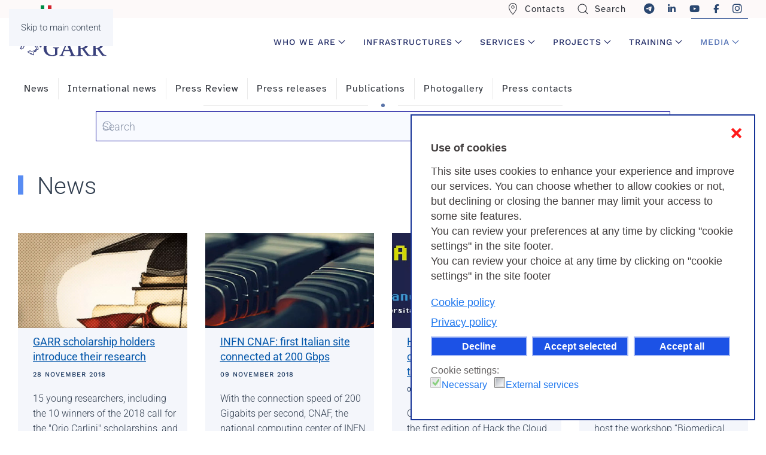

--- FILE ---
content_type: text/html; charset=utf-8
request_url: https://www.garr.it/en/news-events?modjemcal_id=916&modjemcal_month=5&modjemcal_year=2021&start=288
body_size: 16358
content:
<!DOCTYPE html>
<html lang="en-gb" dir="ltr">
    <head>
        <meta name="viewport" content="width=device-width, initial-scale=1">
        <link rel="icon" href="/images/apple_touch_icon.png" sizes="any">
                <link rel="apple-touch-icon" href="/images/apple_touch_icon.png">
        <meta charset="utf-8">
	<meta name="rights" content="Il contenuto di questo sito e' rilasciato, tranne dove altrimenti indicato, secondo i termini della licenza Creative Commons. Licenza Creative Commons attribuzione - Non commerciale Condividi allo stesso modo 4.0 Internazionale.">
	<meta name="description" content="Garr è la rete telematica italiana per l’istruzione, la ricerca e la cultura. Connettività ad alte prestazioni e servizi innovativi per docenti, ricercatori e studenti - Results from #288">
	<meta name="generator" content="Joomla! - Open Source Content Management">
	<title>Media - Results from #288</title>
	<link href="/en/news-events/news?modjemcal_id=916&amp;modjemcal_month=5&amp;modjemcal_year=2021&amp;format=feed&amp;type=rss" rel="alternate" type="application/rss+xml" title="Media">
	<link href="/en/news-events/news?modjemcal_id=916&amp;modjemcal_month=5&amp;modjemcal_year=2021&amp;format=feed&amp;type=atom" rel="alternate" type="application/atom+xml" title="Media">
	<link href="https://garr.it/en/news-events?modjemcal_id=916&amp;modjemcal_month=5&amp;modjemcal_year=2021&amp;start=288" rel="canonical">
	<link href="/favicon.ico" rel="icon" type="image/vnd.microsoft.icon">
	<link href="/media/plg_system_bpprettify/themes/tomorrow-f26624dbc1ecc7a58b7b.css?bd58ea" rel="stylesheet">
	<link href="/media/mod_languages/css/template.min.css?bd58ea" rel="stylesheet">
	<link href="/media/vendor/joomla-custom-elements/css/joomla-alert.min.css?0.4.1" rel="stylesheet">
	<link href="/plugins/system/gdpr/assets/css/cookieconsent.min.css?bd58ea" rel="stylesheet">
	<link href="/plugins/system/gdpr/assets/css/jquery.fancybox.min.css?bd58ea" rel="stylesheet">
	<link href="/media/system/css/joomla-fontawesome.min.css?4.5.33" rel="preload" as="style" onload="this.onload=null;this.rel='stylesheet'">
	<link href="/templates/yootheme/css/theme.12.css?1766137162" rel="stylesheet">
	<link href="/templates/yootheme/css/custom.css?4.5.33" rel="stylesheet">
	<style>.prettyprint { padding:20px;box-shadow: inset 0 0 1px 1px rgba(0,0,0,.2); }</style>
	<style>div.cc-window.cc-floating{max-width:32em}@media(max-width: 639px){div.cc-window.cc-floating:not(.cc-center){max-width: none}}div.cc-window, span.cc-cookie-settings-toggler, span.cc-cookie-domains-toggler{font-size:18px}div.cc-revoke{font-size:16px}div.cc-settings-label,span.cc-cookie-settings-toggle{font-size:16px}div.cc-window.cc-banner{padding:1.2em 1.8em}div.cc-window.cc-floating{padding:2.4em 1.8em}input.cc-cookie-checkbox+span:before, input.cc-cookie-checkbox+span:after{border-radius:1px}div.cc-center,div.cc-floating,div.cc-checkbox-container,div.gdpr-fancybox-container div.fancybox-content,ul.cc-cookie-category-list li,fieldset.cc-service-list-title legend{border-radius:0px}div.cc-window a.cc-btn,span.cc-cookie-settings-toggle{border-radius:0px}</style>
	<style>.cc-window {
border: 2px solid #163397 !important;
}

span.cc-close {
    color: red !important;
    top: .8em;
    right: .8em;
}

.cc-revoke {
   border: 1px solid #bdc8ef !important;
   text-align: center !important;
}

span.cc-message-text {
   line-height:1.4em !important;
}
a.cc-link.cc-cookie, a.cc-link.cc-privacy {
    margin-bottom: 8px;
}
a.cc-link.cc-cookie:hover, a.cc-link.cc-privacy:hover {
    background-position: 6px center;
    background-color: rgba(255,255,255,0.1);
}
div.cc-window.cc-floating.cc-center-xtd {
    border: 1px solid #bdc8ef !important;
}

div.cc-center a.cc-link, div.cc-checkbox-category-readmore {
    color: #103d7b !important;
    font-size: 16px !important;
    font-weight: 600 !important;
    padding-left: 0 !important;
}</style>
	<style>div.gdprlock-placeholder-text,div.gdprcookielock-placeholder-text{color:#101117}</style>
<script src="/media/vendor/awesomplete/js/awesomplete.min.js?1.1.7" defer></script>
	<script type="application/json" class="joomla-script-options new">{"joomla.jtext":{"JLIB_JS_AJAX_ERROR_OTHER":"An error has occurred while fetching the JSON data: HTTP %s status code.","JLIB_JS_AJAX_ERROR_PARSE":"A parse error has occurred while processing the following JSON data:<br><code style=\"color:inherit;white-space:pre-wrap;padding:0;margin:0;border:0;background:inherit;\">%s<\/code>","RLTA_BUTTON_SCROLL_LEFT":"Scroll buttons to the left","RLTA_BUTTON_SCROLL_RIGHT":"Scroll buttons to the right","ERROR":"Error","MESSAGE":"Message","NOTICE":"Notice","WARNING":"Warning","JCLOSE":"Close","JOK":"OK","JOPEN":"Open"},"finder-search":{"url":"\/en\/component\/finder?task=suggestions.suggest&amp;format=json&amp;tmpl=component"},"system.paths":{"root":"","rootFull":"https:\/\/www.garr.it\/","base":"","baseFull":"https:\/\/www.garr.it\/"},"csrf.token":"bc95d945cad8306cf67df20e3876f4da","plg_system_schedulerunner":{"interval":300}}</script>
	<script src="/media/system/js/core.min.js?a3d8f8"></script>
	<script src="/media/com_finder/js/finder.min.js?755761" type="module"></script>
	<script src="/media/vendor/jquery/js/jquery.min.js?3.7.1"></script>
	<script src="/media/legacy/js/jquery-noconflict.min.js?504da4"></script>
	<script src="/media/plg_system_bpprettify/assets/plugin-3b9072a54a9d388f4758.js?bd58ea"></script>
	<script src="/media/system/js/messages.min.js?9a4811" type="module"></script>
	<script src="/plugins/system/gdpr/assets/js/jquery.fancybox.min.js?bd58ea" defer></script>
	<script src="/plugins/system/gdpr/assets/js/cookieconsent.min.js?bd58ea" defer></script>
	<script src="/plugins/system/gdpr/assets/js/init.js?bd58ea" defer></script>
	<script src="/media/plg_system_schedulerunner/js/run-schedule.min.js?229d3b" type="module"></script>
	<script src="/templates/yootheme/vendor/assets/uikit/dist/js/uikit.min.js?4.5.33"></script>
	<script src="/templates/yootheme/vendor/assets/uikit/dist/js/uikit-icons-horizon.min.js?4.5.33"></script>
	<script src="/templates/yootheme/js/theme.js?4.5.33"></script>
	<script src="/media/com_widgetkit/js/maps.js" defer></script>
	<script>rltaSettings = {"switchToAccordions":true,"switchBreakPoint":576,"buttonScrollSpeed":5,"addHashToUrls":true,"rememberActive":false,"wrapButtons":false}</script>
	<script>
            jQuery(function($){
                $(window).BPPrettify(1);
            });
        </script>
	<script>var gdprConfigurationOptions = { complianceType: 'opt-in',
																			  cookieConsentLifetime: 180,
																			  cookieConsentSamesitePolicy: 'None',
																			  cookieConsentSecure: 1,
																			  cookieJoomlaSettings: 0,
																			  cookieConsentDomain: 'garr.it',
																			  cookieConsentPath: '/',
																			  disableFirstReload: 0,
																	  		  blockJoomlaSessionCookie: 0,
																			  blockExternalCookiesDomains: 0,
																			  externalAdvancedBlockingModeCustomAttribute: '',
																			  allowedCookies: '_pk_id.28.ba05, _pk_ref.28.ba05, _pk_ses.28.ba05,_pk_id.6.3d8c, _pk_ses.6.3d8c, _pk_ref.6.3d8c',
																			  blockCookieDefine: 0,
																			  autoAcceptOnNextPage: 0,
																			  revokable: 1,
																			  lawByCountry: 0,
																			  checkboxLawByCountry: 0,
																			  blockPrivacyPolicy: 0,
																			  cacheGeolocationCountry: 0,
																			  countryAcceptReloadTimeout: 1000,
																			  usaCCPARegions: null,
																			  countryEnableReload: 1,
																			  customHasLawCountries: [""],
																			  dismissOnScroll: 0,
																			  dismissOnTimeout: 0,
																			  containerSelector: 'body',
																			  hideOnMobileDevices: 0,
																			  autoFloatingOnMobile: 1,
																			  autoFloatingOnMobileThreshold: 800,
																			  autoRedirectOnDecline: 0,
																			  autoRedirectOnDeclineLink: '',
																			  showReloadMsg: 1,
																			  showReloadMsgText: 'Applying preferences and reloading the page...',
																			  showConsentID: 0,
																			  defaultClosedToolbar: 0,
																			  toolbarLayout: 'basic-close-header',
																			  toolbarTheme: 'block',
																			  toolbarButtonsTheme: 'decline_first',
																			  revocableToolbarTheme: 'basic',
																			  toolbarPosition: 'bottom-right',
																			  toolbarCenterTheme: 'compact',
																			  revokePosition: 'revoke-bottom',
																			  toolbarPositionmentType: 0,
																			  positionCenterSimpleBackdrop: 1,
																			  positionCenterBlurEffect: 0,
																			  positionCenterBlurEffectAlwaysFirstVisit: 0,
																			  preventPageScrolling: 0,
																			  popupEffect: 'fade',
																			  popupBackground: '#ffffff',
																			  popupText: '#423e3e',
																			  popupLink: '#0468ed',
																			  buttonBackground: '#1c52e6',
																			  buttonBorder: '#a6baf5',
																			  buttonText: '#ffffff',
																			  highlightOpacity: '100',
																			  highlightBackground: '#1c52e6',
																			  highlightBorder: '#a6baf5',
																			  highlightText: '#ffffff',
																			  highlightDismissBackground: '#1c52e6',
																		  	  highlightDismissBorder: '#a6baf5',
																		 	  highlightDismissText: '#ffffff',
																			  autocenterRevokableButton: 0,
																			  hideRevokableButton: 0,
																			  hideRevokableButtonOnscroll: 0,
																			  customRevokableButton: 1,
																			  customRevokableButtonAction: 0,
																			  headerText: 'Use of cookies',
																			  messageText: 'This site uses cookies to enhance your experience and improve our services. You can choose whether to allow cookies or not, but declining or closing the banner may limit your access to some site features. <br />You can review your preferences at any time by clicking \"cookie settings\" in the site footer.<br />You can review your choice at any time by clicking on \"cookie settings\" in the site footer<br>',
																			  denyMessageEnabled: 1, 
																			  denyMessage: 'You have declined cookies, to ensure the best experience on this website please consent the cookie usage.',
																			  placeholderBlockedResources: 1, 
																			  placeholderBlockedResourcesAction: 'open',
																	  		  placeholderBlockedResourcesText: 'You must accept cookies and reload the page to view this content',
																			  placeholderIndividualBlockedResourcesText: 'You must accept cookies from {domain} and reload the page to view this content',
																			  placeholderIndividualBlockedResourcesAction: 0,
																			  placeholderOnpageUnlock: 0,
																			  scriptsOnpageUnlock: 0,
																			  autoDetectYoutubePoster: 0,
																			  autoDetectYoutubePosterApikey: 'AIzaSyAV_WIyYrUkFV1H8OKFYG8wIK8wVH9c82U',
																			  dismissText: 'Got it',
																			  allowText: 'Accept selected',
																			  denyText: 'Decline',
																			  cookiePolicyLinkText: 'Cookie policy',
																			  cookiePolicyLink: 'https://www.garr.it/en/garr-en/useful-informations/cookies',
																			  cookiePolicyRevocableTabText: 'Cookie consent',
																			  cookiePolicyRevocableTabIcon: 'text',
																			  cookiePolicyRevocableTabIconCustom: '',
																			  privacyPolicyLinkText: 'Privacy policy',
																			  privacyPolicyLink: 'https://www.garr.it/en/garr-en/useful-informations/privacy-informations',
																			  googleCMPTemplate: 0,
																			  enableGdprBulkConsent: 0,
																			  displayBulkConsentDomains: 0,
																			  bulkConsentDomains: [""],
																			  enableCustomScriptExecGeneric: 0,
																			  customScriptExecGeneric: '',
																			  categoriesCheckboxTemplate: 'cc-checkboxes-light',
																			  toggleCookieSettings: 0,
																			  toggleCookieSettingsLinkedView: 0,
																			  toggleCookieSettingsButtonsArea: 0,
 																			  toggleCookieSettingsLinkedViewSefLink: '/en/component/gdpr',
																	  		  toggleCookieSettingsText: '<span class="cc-cookie-settings-toggle">Cookie settings: <span class="cc-cookie-settings-toggler">&#x25EE</span></span>',
																			  toggleCookieSettingsButtonBackground: '#333333',
																			  toggleCookieSettingsButtonBorder: '#ffffff',
																			  toggleCookieSettingsButtonText: '#ffffff',
																			  showLinks: 1,
																			  blankLinks: '_self',
																			  autoOpenPrivacyPolicy: 0,
																			  openAlwaysDeclined: 0,
																			  cookieSettingsLabel: 'Cookie settings:',
															  				  cookieSettingsDesc: 'Choose which kind of cookies you want to disable by clicking on the checkboxes. Click on a category name for more informations about used cookies.',
																			  cookieCategory1Enable: 1,
																			  cookieCategory1Name: 'Necessary',
																			  cookieCategory1Locked: 1,
																			  cookieCategory2Enable: 0,
																			  cookieCategory2Name: 'Preferences',
																			  cookieCategory2Locked: 0,
																			  cookieCategory3Enable: 0,
																			  cookieCategory3Name: 'Statistics',
																			  cookieCategory3Locked: 0,
																			  cookieCategory4Enable: 1,
																			  cookieCategory4Name: 'External services',
																			  cookieCategory4Locked: 0,
																			  cookieCategoriesDescriptions: {},
																			  alwaysReloadAfterCategoriesChange: 1,
																			  preserveLockedCategories: 1,
																			  declineButtonBehavior: 'hard',
																			  blockCheckedCategoriesByDefault: 0,
																			  reloadOnfirstDeclineall: 0,
																			  trackExistingCheckboxSelectors: '',
															  		  		  trackExistingCheckboxConsentLogsFormfields: 'name,email,subject,message',
																			  allowallShowbutton: 1,
																			  allowallText: 'Accept all',
																			  allowallButtonBackground: '#1c52e6',
																			  allowallButtonBorder: '#a6baf5',
																			  allowallButtonText: '#ffffff',
																			  allowallButtonTimingAjax: 'fast',
																			  includeAcceptButton: 0,
																			  includeDenyButton: 0,
																			  trackConsentDate: 0,
																			  execCustomScriptsOnce: 1,
																			  optoutIndividualResources: 1,
																			  blockIndividualResourcesServerside: 1,
																			  disableSwitchersOptoutCategory: 0,
																			  autoAcceptCategories: 0,
																			  allowallIndividualResources: 1,
																			  blockLocalStorage: 0,
																			  blockSessionStorage: 0,
																			  externalAdvancedBlockingModeTags: 'iframe,script,img,source,link',
																			  enableCustomScriptExecCategory1: 0,
																			  customScriptExecCategory1: '',
																			  enableCustomScriptExecCategory2: 0,
																			  customScriptExecCategory2: '',
																			  enableCustomScriptExecCategory3: 0,
																			  customScriptExecCategory3: '',
																			  enableCustomScriptExecCategory4: 0,
																			  customScriptExecCategory4: '',
																			  enableCustomDeclineScriptExecCategory1: 0,
																			  customScriptDeclineExecCategory1: '',
																			  enableCustomDeclineScriptExecCategory2: 0,
																			  customScriptDeclineExecCategory2: '',
																			  enableCustomDeclineScriptExecCategory3: 0,
																			  customScriptDeclineExecCategory3: '',
																			  enableCustomDeclineScriptExecCategory4: 0,
																			  customScriptDeclineExecCategory4: '',
																			  enableCMPPreferences: 0,
																			  enableGTMEventsPreferences: 0,
																			  enableCMPStatistics: 0,
																			  enableGTMEventsStatistics: 0,
																			  enableCMPAds: 0,
																			  enableUETAds: 0,
																			  enableGTMEventsAds: 0,
																			  enableClarityAnalytics: 0,
                                                                              enableClarityAds: 0,
																			  debugMode: 0
																		};var gdpr_ajax_livesite='https://www.garr.it/';var gdpr_enable_log_cookie_consent=1;</script>
	<script>var gdprUseCookieCategories=1;var gdpr_ajaxendpoint_cookie_category_desc='https://www.garr.it/index.php?option=com_gdpr&task=user.getCookieCategoryDescription&format=raw&lang=en';</script>
	<script>var gdprCookieCategoryDisabled2=1;</script>
	<script>var gdprCookieCategoryDisabled3=1;</script>
	<script>var gdprCookieCategoryDisabled4=1;</script>
	<script>var gdprJSessCook='49c3bf048d468d80043ce1c8b4320b8b';var gdprJSessVal='je56rspokel2n75q1jt3shl7bn';var gdprJAdminSessCook='04df4ed1c645493378008e87a6f3eb89';var gdprPropagateCategoriesSession=2;var gdprAlwaysPropagateCategoriesSession=1;var gdprAlwaysCheckCategoriesSession=0;</script>
	<script>var gdprFancyboxWidth=700;var gdprFancyboxHeight=600;var gdprCloseText='Close';</script>
	<script>window.yootheme ||= {}; var $theme = yootheme.theme = {"i18n":{"close":{"label":"Close"},"totop":{"label":"Back to top"},"marker":{"label":"Open"},"navbarToggleIcon":{"label":"Open Menu"},"paginationPrevious":{"label":"Previous page"},"paginationNext":{"label":"Next Page"},"searchIcon":{"toggle":"Open Search","submit":"Submit Search"},"slider":{"next":"Next slide","previous":"Previous slide","slideX":"Slide %s","slideLabel":"%s of %s"},"slideshow":{"next":"Next slide","previous":"Previous slide","slideX":"Slide %s","slideLabel":"%s of %s"},"lightboxPanel":{"next":"Next slide","previous":"Previous slide","slideLabel":"%s of %s","close":"Close"}}};</script>
	<script>// script per defer -->

document.addEventListener("DOMContentLoaded", function() {
    const scripts = document.querySelectorAll('script[src]');
    scripts.forEach(script => {
      if (script.src.includes('/templates/yootheme/')) {
        script.defer = true;
      }
    });
  });


 // script per lavoro -->
document.addEventListener('DOMContentLoaded', function() {
  // Data di inizio (quando l'elemento diventa visibile)
  const startDate = new Date('2025-12-19T11:00:00');
  
  // Data di fine (quando l'elemento viene nascosto di nuovo)
  const endDate = new Date('2026-01-07T12:00:00');
  
  // Identifica l'elemento
  const element = document.getElementById('job-pmo');
  
  if (element) {
    // Nascondi l'elemento all'inizio
    element.style.display = 'none';
    
    // Funzione per controllare la data e mostrare/nascondere l'elemento
    function checkDateAndShowElement() {
      const now = new Date();
      
      // Mostra l'elemento solo se siamo nell'intervallo tra startDate e endDate
      if (now >= startDate && now <= endDate) {
        element.style.display = ''; // Mostra l'elemento
      } else {
        element.style.display = 'none'; // Nascondi l'elemento
      }
    }
    
    // Controlla subito al caricamento
    checkDateAndShowElement();
    
    // Imposta un controllo ogni minuto
    setInterval(checkDateAndShowElement, 60000);
  }
});
// fine script per lavoro -->


    // script bug widgetkit -->

jQuery(document).ready(function($) {
  $('.my-tab-fix a').attr('href', '#').on('click', function(e) {
    e.preventDefault();
  });
});
    // fine script bug widgetkit -->

    // Rimuove il focus dagli <a> subito dopo il click
document.addEventListener('click', function (e) {
  if (e.target.tagName.toLowerCase() === 'a') {
    e.target.blur();
  }
});

// Matomo -->

  var _paq = window._paq = window._paq || [];
  /* tracker methods like "setCustomDimension" should be called before "trackPageView" */
  _paq.push(['setCookieDomain', '*.garr.it']);
  _paq.push(['setDomains', ['*.garr.it', '*.garr.tv', '*.garrnews.it']]);
  _paq.push(['setCookieSameSite', 'None']);
  _paq.push(['setSecureCookie', true]);
  _paq.push(['trackPageView']);
  _paq.push(['enableLinkTracking']);
  (function() {
    var u="https://webanalytics.garr.it/";
    _paq.push(['setTrackerUrl', u+'matomo.php']);
    _paq.push(['setSiteId', '6']);
    var d=document, g=d.createElement('script'), s=d.getElementsByTagName('script')[0];
    g.async=true; g.src=u+'matomo.js'; s.parentNode.insertBefore(g,s);
  })();

    // End Matomo Code --></script>

    <style id="jchoptimize-custom-css">
/* Valori base comuni */
#hero-image {
    min-height: 400px;
}

#slideshow-container {
    min-height: 250px;
}

@media (max-width: 767.98px) {
    /* Sovrascrive per smartphone */
#hero-image {
    min-height: 250px;
}

#slideshow-container {
    min-height: 150px;
}

}

@media (min-width: 768px) {
    /* Sovrascrive per desktop */
#hero-image {
    min-height: 500px;
}

#slideshow-container {
    min-height: 300px;
}
}
</style>
	<style class="jchoptimize-image-attributes">img{max-width: 100%; height: auto;}</style>
	</head>
    <body class="">

        <div class="uk-hidden-visually uk-notification uk-notification-top-left uk-width-auto">
            <div class="uk-notification-message">
                <a href="#tm-main" class="uk-link-reset">Skip to main content</a>
            </div>
        </div>

        
        
        <div class="tm-page">

                        


<header class="tm-header-mobile uk-hidden@l">


        <div uk-sticky cls-active="uk-navbar-sticky" sel-target=".uk-navbar-container">
    
        <div class="uk-navbar-container">

            <div class="uk-container uk-container-expand">
                <nav class="uk-navbar" uk-navbar="{&quot;align&quot;:&quot;right&quot;,&quot;container&quot;:&quot;.tm-header-mobile &gt; [uk-sticky]&quot;,&quot;boundary&quot;:&quot;.tm-header-mobile .uk-navbar-container&quot;,&quot;target-y&quot;:&quot;.tm-header-mobile .uk-navbar-container&quot;,&quot;dropbar&quot;:true,&quot;dropbar-anchor&quot;:&quot;.tm-header-mobile .uk-navbar-container&quot;,&quot;dropbar-transparent-mode&quot;:&quot;remove&quot;}">

                    
                                        <div class="uk-navbar-center">

                                                    <a href="https://www.garr.it/en" aria-label="Back to home" class="uk-logo uk-navbar-item">
    <img alt="Consortium Garr" loading="eager" width="150" uk-svg="" src="/images/LogoGARR.svg"></a>
                        
                        
                    </div>
                    
                                        <div class="uk-navbar-right">

                        
                                                    <a uk-toggle href="#tm-dialog-mobile" class="uk-navbar-toggle uk-navbar-toggle-animate">

                <span class="uk-margin-small-right uk-text-middle">Menu</span>
        
        <div uk-navbar-toggle-icon></div>

        
    </a>
                        
                    </div>
                    
                </nav>
            </div>

        </div>

        </div>
    



    
    
        <div id="tm-dialog-mobile" class="uk-dropbar uk-dropbar-top" uk-drop="{&quot;clsDrop&quot;:&quot;uk-dropbar&quot;,&quot;flip&quot;:&quot;false&quot;,&quot;container&quot;:&quot;.tm-header-mobile &gt; [uk-sticky]&quot;,&quot;target-y&quot;:&quot;.tm-header-mobile .uk-navbar-container&quot;,&quot;mode&quot;:&quot;click&quot;,&quot;target-x&quot;:&quot;.tm-header-mobile .uk-navbar-container&quot;,&quot;stretch&quot;:true,&quot;pos&quot;:&quot;bottom-left&quot;,&quot;bgScroll&quot;:&quot;false&quot;,&quot;animation&quot;:&quot;reveal-top&quot;,&quot;animateOut&quot;:true,&quot;duration&quot;:300,&quot;toggle&quot;:&quot;false&quot;}">

        <div class="tm-height-min-1-1 uk-flex uk-flex-column">

            
                        <div class="uk-margin-auto-bottom">
                
<div class="uk-grid uk-child-width-1-1" uk-grid>    <div>
<div class="uk-panel" id="module-tm-4">

    
    <a href="https://www.garr.it/en" aria-label="Back to home" class="uk-logo">
    <img alt="Consortium Garr" loading="eager" width="120" uk-svg="" src="/images/LogoGARR.svg"></a>
</div>
</div>    <div>
<div class="uk-panel uk-navbar uk-divider" id="module-1359">

    
    
<ul class="uk-nav uk-nav-primary uk-nav- uk-nav-divider">
    
	<li class="item-283"><a href="/en/contacts" class="voce-top"><span class="uk-margin-small-right" uk-icon="icon: location;"></span> Contacts</a></li>
	<li class="item-1171"><a href="/en/search-top"><span class="uk-margin-small-right" uk-icon="icon: search;"></span> Search </a></li></ul>

</div>
</div>    <div>
<div class="uk-panel uk-card uk-card-body uk-card-secondary uk-margin-remove-top uk-text-center" id="module-176">

    
    <div class="mod-languages">
    <p class="visually-hidden" id="language_picker_des_176">Select your language</p>


    <ul aria-labelledby="language_picker_des_176" class="mod-languages__list lang-inline">

                                <li>
                <a  href="/it?Itemid=510">
                                                                        <img title="Italiano (IT)" src="/media/mod_languages/images/it.gif" alt="Italiano (IT)" width="18" height="12">                                                            </a>
            </li>
                                                    <li class="lang-active">
                <a aria-current="true"  href="https://www.garr.it/en/news-events?modjemcal_id=916&modjemcal_month=5&modjemcal_year=2021&start=288">
                                                                        <img title="English (UK)" src="/media/mod_languages/images/en.gif" alt="English (UK)" width="18" height="12">                                                            </a>
            </li>
                </ul>

</div>

</div>
</div>    <div>
<div class="uk-panel uk-text-left" id="module-1235">

    
    
<ul class="uk-nav uk-nav-primary uk-nav- uk-nav-divider uk-nav-accordion" uk-nav="targets: &gt; .js-accordion">
    
	<li class="item-2497 js-accordion uk-parent"><a href>Who we are <span uk-nav-parent-icon></span></a>
	<ul class="uk-nav-sub">

		<li class="item-2498"><a href="/en/who-we-are">GARR</a></li>
		<li class="item-2499"><a href="/en/who-we-are/governing-bodies">Organization</a></li>
		<li class="item-2504"><a href="/en/who-we-are-en/member-organizations">Members</a></li>
		<li class="item-2501"><a href="/en/who-we-are/statute">Statute</a></li>
		<li class="item-2500"><a href="/en/communities/garr-community">Our community</a></li>
		<li class="item-2506"><a href="/en/infrastructures/network-infrastructure/connected-organizations-and-sites">Connected Organizations and Sites</a></li>
		<li class="item-2503"><a href="/en/news-events/publications/annual-report">Annual Report</a></li>
		<li class="item-2507"><a href="/en/who-we-are-en/job-opportunities">Job Opportunities</a></li>
		<li class="item-2570"><a href="/en/who-we-are/referents-in-organizations">Technical contacts</a></li></ul></li>
	<li class="item-950 js-accordion uk-parent"><a href>Infrastructures <span uk-nav-parent-icon></span></a>
	<ul class="uk-nav-sub">

		<li class="item-951"><a href="/en/infrastructures/network-infrastructure/our-network">Network infrastructure</a></li>
		<li class="item-2365"><a href="/en/infrastructures/network-infrastructure/garr-t-network">GARR-T Network</a></li>
		<li class="item-966"><a href="/en/infrastructures/international-network">International network</a></li>
		<li class="item-967"><a href="/en/infrastructures/cloud-infrastructure/cloud-infrastructure">Cloud Infrastructure</a></li></ul></li>
	<li class="item-1026 js-accordion uk-parent"><a href>Services <span uk-nav-parent-icon></span></a>
	<ul class="uk-nav-sub">

		<li class="item-1310"><a href="/en/garr-services/garr-service">GARR Services</a></li>
		<li class="item-1040"><a href="/en/garr-services/network-and-access">Network and access</a></li>
		<li class="item-2935"><a href="/en/garr-services/ip-addresses-dns">IP addresses &amp; DNS</a></li>
		<li class="item-1035"><a href="/en/garr-services/nic-network-information-center">Domain names</a></li>
		<li class="item-1233"><a href="/en/garr-services/garr-service#cert" target="_blank">IT Security</a></li>
		<li class="item-1041"><a href="/en/garr-services/eduroam">Eduroam</a></li>
		<li class="item-1043"><a href="/en/garr-services/garr-service#idem">Digital Identity </a></li>
		<li class="item-2674"><a href="/en/garr-services/certification-service">Digital certificates</a></li>
		<li class="item-1036"><a href="/en/garr-services/garr-service#applicazioni">Applications</a></li>
		<li class="item-1042"><a href="/en/garr-services/garr-service#meet">Webconference</a></li>
		<li class="item-1028"><a href="/en/garr-services/garr-service#garrtv" target="_blank">Live streaming &amp; Video</a></li></ul></li>
	<li class="item-1076 js-accordion uk-parent"><a href>Projects <span uk-nav-parent-icon></span></a>
	<ul class="uk-nav-sub">

		<li class="item-1077"><a href="/en/projects/ongoing-projects">National and international projects</a></li>
		<li class="item-1079"><a href="/en/projects/nrrp-projects">NRRP, Next Generation EU Projects</a></li>
		<li class="item-1107"><a href="/en/projects/archive-projects">Archive Projects</a></li></ul></li>
	<li class="item-1049 js-accordion uk-parent"><a href>Training <span uk-nav-parent-icon></span></a>
	<ul class="uk-nav-sub">

		<li class="item-1050"><a href="/en/training/training">Training</a></li>
		<li class="item-2573"><a href="/en/training/courses">Courses</a></li>
		<li class="item-1070"><a href="/en/training/courses-archive/eventslist">Courses archive</a></li>
		<li class="item-1051"><a href="/en/training/carlini-scholarships">Carlini Scholarships</a></li>
		<li class="item-1896"><a href="/en/training/technological-scholarships">Technological Scholarships</a></li></ul></li>
	<li class="item-2574 uk-active js-accordion uk-open uk-parent"><a href>Media <span uk-nav-parent-icon></span></a>
	<ul class="uk-nav-sub">

		<li class="item-2575 uk-active"><a href="/en/news-events">News</a></li>
		<li class="item-2576"><a href="/en/news-events/international-news">International News</a></li>
		<li class="item-2578"><a href="/en/news-events/press-review">Press review</a></li>
		<li class="item-2579"><a href="/en/news-events/press-releases">Press release</a></li>
		<li class="item-2680"><a href="/en/news-events/publications">Pubblications</a></li>
		<li class="item-2689"><a href="/en/events/workshops-conferences">Events</a></li>
		<li class="item-2581"><a href="/en/news-events/press-contacts">Press contacts</a></li>
		<li class="item-2580"><a href="/en/news-events/multimedia/photo">Photogallery</a></li></ul></li></ul>

</div>
</div>    <div>
<div class="uk-panel" id="module-tm-5">

    
    <ul class="uk-grid uk-flex-inline uk-flex-middle uk-flex-nowrap uk-grid-large">                    <li><a href="https://www.linkedin.com/company/retegarr" class="uk-preserve-width uk-icon-button" rel="noreferrer" target="_blank" aria-label="Vai alla pagina Linkedin di GARR - si apre in una nuova scheda"><span uk-icon="icon: linkedin; width: 15; height: 15;"></span></a></li>
                    <li><a href="https://www.youtube.com/user/GARRTV" class="uk-preserve-width uk-icon-button" rel="noreferrer" target="_blank" aria-label="Vai alla pagina Youtube di GARR - si apre in una nuova scheda"><span uk-icon="icon: youtube; width: 15; height: 15;"></span></a></li>
                    <li><a href="https://www.facebook.com/ReteGARR" class="uk-preserve-width uk-icon-button" rel="noreferrer" target="_blank" aria-label="Vai alla pagina Facebook di GARR - si apre in una nuova scheda"><span uk-icon="icon: facebook; width: 15; height: 15;"></span></a></li>
                    <li><a href="https://www.instagram.com/retegarr/" class="uk-preserve-width uk-icon-button" rel="noreferrer" target="_blank" aria-label="Vai alla pagina Instagram di GARR - si apre in una nuova scheda"><span uk-icon="icon: instagram; width: 15; height: 15;"></span></a></li>
            </ul>
</div>
</div></div>
            </div>
            
            
        </div>

    </div>
    

</header>


<div class="tm-toolbar tm-toolbar-default uk-visible@l">
    <div class="uk-container uk-flex uk-flex-middle uk-container-expand">

                <div>
            <div class="uk-grid-medium uk-child-width-auto uk-flex-middle" uk-grid="margin: uk-margin-small-top">

                                <div>
<div class="uk-panel" id="module-1166">

    
    
<div class="uk-panel mod-languages">

    
    
        <ul class="uk-subnav">
                                            <li >
                    <a style="display: flex !important;" href="/it?Itemid=510">
                                                    <img title="Italiano (IT)" src="/media/mod_languages/images/it.gif" alt="Italiano (IT)" width="18" height="12">                                            </a>
                </li>
                                                                </ul>

    
    
</div>

</div>
</div>
                
                
            </div>
        </div>
        
                <div class="uk-margin-auto-left">
            <div class="uk-grid-medium uk-child-width-auto uk-flex-middle" uk-grid="margin: uk-margin-small-top">
                <div>
<div class="uk-panel" id="module-1234">

    
    
<ul class="uk-subnav" uk-dropnav="{&quot;boundary&quot;:&quot;false&quot;,&quot;container&quot;:&quot;body&quot;}">
    
	<li class="item-283"><a href="/en/contacts" class="voce-top"><span class="uk-margin-small-right" uk-icon="icon: location;"></span> Contacts</a></li>
	<li class="item-1171"><a href="/en/search-top"><span class="uk-margin-small-right" uk-icon="icon: search;"></span> Search </a></li></ul>

</div>
</div><div>
<div class="uk-panel" id="module-884">

    
    
<div class="uk-margin-remove-last-child custom" ><a href="https://t.me/retegarr" target="_blank" rel="noopener" class="uk-padding-small uk-icon-link" title="GARR | Telegram" aria-label="Vai alla pagina Telegram di GARR, si apre in una nuova scheda"><i class="fa-brands fa-telegram fa-xl"></i></a>


    <a href="https://www.linkedin.com/company/retegarr" target="_blank" title="GARR | Linkedin" rel="noopener" class="uk-padding-small uk-icon-link"><i class="fa-brands fa-linkedin-in fa-lg" aria-label="Vai alla pagina Linkedin di GARR,si apre in una nuova scheda"></i></a>

    <a href="https://www.youtube.com/user/GARRTV" target="_blank" title="GARR | Youtube" rel="noopener" class="uk-padding-small uk-icon-link" aria-label="Vai alla pagina Youtube di GARR, si apre in una nuova scheda"><i class="fa-brands fa-youtube fa-lg"></i></a>


    <a href="https://it-it.facebook.com/ReteGARR" target="_blank" title="GARR | Facebook" rel="noopener" class="uk-padding-small uk-icon-link" aria-label="Vai alla pagina Facebook di GARR, si apre in una nuova scheda"><i class="fa-brands fa-facebook-f fa-lg"></i></a>

    <a href="https://www.instagram.com/retegarr/" target="_blank" title="GARR | Instagram" rel="noopener" class="uk-padding-small uk-icon-link" aria-label="Vai alla pagina Instagram di GARR, si apre in una nuova scheda"><i class="fa-brands fa-instagram fa-xl"></i></a>
</div>

</div>
</div>
            </div>
        </div>
        
    </div>
</div>

<header class="tm-header uk-visible@l">



        <div uk-sticky media="@l" cls-active="uk-navbar-sticky" sel-target=".uk-navbar-container">
    
        <div class="uk-navbar-container">

            <div class="uk-container uk-container-xlarge">
                <nav class="uk-navbar" uk-navbar="{&quot;align&quot;:&quot;right&quot;,&quot;container&quot;:&quot;.tm-header &gt; [uk-sticky]&quot;,&quot;boundary&quot;:&quot;.tm-header .uk-navbar-container&quot;,&quot;target-y&quot;:&quot;.tm-header .uk-navbar-container&quot;,&quot;dropbar&quot;:true,&quot;dropbar-anchor&quot;:&quot;.tm-header .uk-navbar-container&quot;,&quot;dropbar-transparent-mode&quot;:&quot;remove&quot;}">

                                        <div class="uk-navbar-left ">

                                                    <a href="https://www.garr.it/en" aria-label="Back to home" class="uk-logo uk-navbar-item">
    <img alt="Consortium Garr" loading="eager" width="150" uk-svg="" src="/images/LogoGARR.svg"></a>
                        
                        
                        
                    </div>
                    
                    
                                        <div class="uk-navbar-right">

                                                    
<ul class="uk-navbar-nav" id="module-1236">
    
	<li class="item-2497 uk-parent"><a role="button">Who we are <span uk-navbar-parent-icon></span></a>
	<div class="uk-drop uk-navbar-dropdown uk-navbar-dropdown-width-3" mode="click" pos="bottom-left" style="width: 1150px;"><div class="uk-drop-grid uk-child-width-1-3" uk-grid><div><ul class="uk-nav uk-navbar-dropdown-nav">

		<li class="item-2498"><a href="/en/who-we-are">GARR</a></li>
		<li class="item-2499"><a href="/en/who-we-are/governing-bodies">Organization</a></li>
		<li class="item-2504"><a href="/en/who-we-are-en/member-organizations">Members</a></li></ul></div><div><ul class="uk-nav uk-navbar-dropdown-nav">

		<li class="item-2501"><a href="/en/who-we-are/statute">Statute</a></li>
		<li class="item-2500"><a href="/en/communities/garr-community">Our community</a></li>
		<li class="item-2506"><a href="/en/infrastructures/network-infrastructure/connected-organizations-and-sites">Connected Organizations and Sites</a></li></ul></div><div><ul class="uk-nav uk-navbar-dropdown-nav">

		<li class="item-2503"><a href="/en/news-events/publications/annual-report">Annual Report</a></li>
		<li class="item-2507"><a href="/en/who-we-are-en/job-opportunities">Job Opportunities</a></li>
		<li class="item-2570"><a href="/en/who-we-are/referents-in-organizations">Technical contacts</a></li></ul></div></div></div></li>
	<li class="item-950 uk-parent"><a role="button" class="tm-tag-3 voce-parent">Infrastructures <span uk-navbar-parent-icon></span></a>
	<div class="uk-drop uk-navbar-dropdown uk-navbar-dropdown-width-4" mode="click" pos="bottom-left" style="width: 1150px;"><div class="uk-drop-grid uk-child-width-1-4" uk-grid><div><ul class="uk-nav uk-navbar-dropdown-nav">

		<li class="item-951"><a href="/en/infrastructures/network-infrastructure/our-network">Network infrastructure</a></li></ul></div><div><ul class="uk-nav uk-navbar-dropdown-nav">

		<li class="item-2365"><a href="/en/infrastructures/network-infrastructure/garr-t-network">GARR-T Network</a></li></ul></div><div><ul class="uk-nav uk-navbar-dropdown-nav">

		<li class="item-966"><a href="/en/infrastructures/international-network">International network</a></li></ul></div><div><ul class="uk-nav uk-navbar-dropdown-nav">

		<li class="item-967"><a href="/en/infrastructures/cloud-infrastructure/cloud-infrastructure">Cloud Infrastructure</a></li></ul></div></div></div></li>
	<li class="item-1026 uk-parent"><a role="button" class="voce-parent">Services <span uk-navbar-parent-icon></span></a>
	<div class="uk-drop uk-navbar-dropdown uk-navbar-dropdown-width-4" mode="click" pos="bottom-center" style="width: 1150px;"><div class="uk-drop-grid uk-child-width-1-4" uk-grid><div><ul class="uk-nav uk-navbar-dropdown-nav">

		<li class="item-1310"><a href="/en/garr-services/garr-service">GARR Services</a></li>
		<li class="item-1040"><a href="/en/garr-services/network-and-access">Network and access</a></li>
		<li class="item-2935"><a href="/en/garr-services/ip-addresses-dns">IP addresses &amp; DNS</a></li></ul></div><div><ul class="uk-nav uk-navbar-dropdown-nav">

		<li class="item-1035"><a href="/en/garr-services/nic-network-information-center">Domain names</a></li>
		<li class="item-1233"><a href="/en/garr-services/garr-service#cert" uk-scroll target="_blank">IT Security</a></li>
		<li class="item-1041"><a href="/en/garr-services/eduroam">Eduroam</a></li></ul></div><div><ul class="uk-nav uk-navbar-dropdown-nav">

		<li class="item-1043"><a href="/en/garr-services/garr-service#idem" uk-scroll>Digital Identity </a></li>
		<li class="item-2674"><a href="/en/garr-services/certification-service">Digital certificates</a></li>
		<li class="item-1036"><a href="/en/garr-services/garr-service#applicazioni" uk-scroll>Applications</a></li></ul></div><div><ul class="uk-nav uk-navbar-dropdown-nav">

		<li class="item-1042"><a href="/en/garr-services/garr-service#meet" uk-scroll>Webconference</a></li>
		<li class="item-1028"><a href="/en/garr-services/garr-service#garrtv" uk-scroll target="_blank">Live streaming &amp; Video</a></li></ul></div></div></div></li>
	<li class="item-1076 uk-parent"><a role="button">Projects <span uk-navbar-parent-icon></span></a>
	<div class="uk-drop uk-navbar-dropdown uk-navbar-dropdown-width-3" mode="click" pos="bottom-left" style="width: 800px;"><div class="uk-drop-grid uk-child-width-1-3" uk-grid><div><ul class="uk-nav uk-navbar-dropdown-nav">

		<li class="item-1077"><a href="/en/projects/ongoing-projects">National and international projects</a></li></ul></div><div><ul class="uk-nav uk-navbar-dropdown-nav">

		<li class="item-1079"><a href="/en/projects/nrrp-projects">NRRP, Next Generation EU Projects</a></li></ul></div><div><ul class="uk-nav uk-navbar-dropdown-nav">

		<li class="item-1107"><a href="/en/projects/archive-projects">Archive Projects</a></li></ul></div></div></div></li>
	<li class="item-1049 uk-parent"><a role="button" class="link-menu-ricerca-e-formazione">Training <span uk-navbar-parent-icon></span></a>
	<div class="uk-drop uk-navbar-dropdown uk-navbar-dropdown-width-4" mode="click" pos="bottom-left" style="width: 1150px;"><div class="uk-drop-grid uk-child-width-1-4" uk-grid><div><ul class="uk-nav uk-navbar-dropdown-nav">

		<li class="item-1050"><a href="/en/training/training">Training</a></li>
		<li class="item-2573"><a href="/en/training/courses">Courses</a></li></ul></div><div><ul class="uk-nav uk-navbar-dropdown-nav">

		<li class="item-1070"><a href="/en/training/courses-archive/eventslist">Courses archive</a></li></ul></div><div><ul class="uk-nav uk-navbar-dropdown-nav">

		<li class="item-1051"><a href="/en/training/carlini-scholarships">Carlini Scholarships</a></li></ul></div><div><ul class="uk-nav uk-navbar-dropdown-nav">

		<li class="item-1896"><a href="/en/training/technological-scholarships">Technological Scholarships</a></li></ul></div></div></div></li>
	<li class="item-2574 uk-active uk-parent"><a role="button">Media <span uk-navbar-parent-icon></span></a>
	<div class="uk-drop uk-navbar-dropdown uk-navbar-dropdown-width-4" mode="click" pos="bottom-right" style="width: 1100px;"><div class="uk-drop-grid uk-child-width-1-4" uk-grid><div><ul class="uk-nav uk-navbar-dropdown-nav">

		<li class="item-2575 uk-active"><a href="/en/news-events">News</a></li>
		<li class="item-2576"><a href="/en/news-events/international-news">International News</a></li></ul></div><div><ul class="uk-nav uk-navbar-dropdown-nav">

		<li class="item-2578"><a href="/en/news-events/press-review">Press review</a></li>
		<li class="item-2579"><a href="/en/news-events/press-releases">Press release</a></li></ul></div><div><ul class="uk-nav uk-navbar-dropdown-nav">

		<li class="item-2680"><a href="/en/news-events/publications">Pubblications</a></li>
		<li class="item-2689"><a href="/en/events/workshops-conferences">Events</a></li></ul></div><div><ul class="uk-nav uk-navbar-dropdown-nav">

		<li class="item-2581"><a href="/en/news-events/press-contacts">Press contacts</a></li>
		<li class="item-2580"><a href="/en/news-events/multimedia/photo">Photogallery</a></li></ul></div></div></div></li></ul>

                        
                                                    
                        
                    </div>
                    
                </nav>
            </div>

        </div>

        </div>
    






        <div id="tm-dialog" uk-offcanvas="container: true" mode="slide" flip>
        <div class="uk-offcanvas-bar uk-flex uk-flex-column">

            <button class="uk-offcanvas-close uk-close-large" type="button" uk-close uk-toggle="cls: uk-close-large; mode: media; media: @s"></button>

                        <div class="uk-margin-auto-vertical">
                
<div class="uk-panel" id="module-tm-3">

    
    <a href="https://www.garr.it/en" aria-label="Back to home" class="uk-logo">
    <img alt="Consortium Garr" loading="eager" width="120" uk-svg="" src="/images/LogoGARR.svg"></a>
</div>

            </div>
            
            
        </div>
    </div>
    
    
    


</header>

            
            

            <main id="tm-main" >

                
                <div id="system-message-container" aria-live="polite"></div>

                <!-- Builder #template-x3gaahyE --><style class="uk-margin-remove-adjacent">#template-x3gaahyE\#0 img{width:100% !important;}#template-x3gaahyE\#1 .el-title{font-weight: 500; margin: 15px;}#template-x3gaahyE\#1 .el-meta{margin: 0px 0px 0px 15px;}#template-x3gaahyE\#1 .el-content{font-family: Roboto; margin: 0px 0px 5px 15px; font-size: 16px !important;}#template-x3gaahyE\#1 h3{font-size: 16px; text-transform: lowercase;}#template-x3gaahyE\#1 h3:first-letter{text-transform: uppercase;}/* Nascondi tutti i tag */ #template-x3gaahyE\#1 .el-link.uk-link-text{display: none;}</style>
<div class="uk-section-default fs-section uk-section uk-section-xsmall uk-padding-remove-bottom">





    <div class="uk-container">
<div class="uk-grid tm-grid-expand uk-child-width-1-1 uk-grid-margin">
<div class="uk-width-1-1">
    
        
            
            
            
                
                    <div>
<div class="uk-panel menu-comunicazione aaa" id="module-550">

    
    
<ul class="uk-subnav uk-subnav-divider" uk-dropnav="{&quot;boundary&quot;:&quot;false&quot;,&quot;container&quot;:&quot;body&quot;}">
    
	<li class="item-1147"><a href="/en/news-events/news" class="offcanv-notizie">News</a></li>
	<li class="item-1506"><a href="/en/news-events/international-news">International news</a></li>
	<li class="item-1165"><a href="/en/news-events/press-review">Press Review</a></li>
	<li class="item-1166"><a href="/en/news-events/press-releases" class="offcanv-comunicati">Press releases</a></li>
	<li class="item-1155"><a href="/en/news-events/publications">Publications</a></li>
	<li class="item-1160"><a href="/en/news-events/multimedia">Photogallery</a></li>
	<li class="item-1170"><a href="/en/news-events/press-contacts">Press contacts</a></li></ul>

</div>
</div><hr class="uk-divider-icon uk-margin-remove-top uk-width-xlarge uk-margin-auto">
                
            
        
    
</div></div>
    </div>




</div>
<div class="uk-section-default fs-section uk-section uk-padding-remove-vertical">





    <div class="uk-container">
<div class="uk-grid uk-flex-center uk-grid-row-collapse uk-child-width-1-1 uk-margin-remove-vertical">
<div class="uk-width-1-1">
    
        
            
            
            
                
                    <div class="uk-margin-remove-vertical uk-text-center">
<div class="uk-panel" id="module-1365">

    
    

    <form id="search-1365" action="/en/component/finder/search?f=7&amp;Itemid=1187" method="get" role="search" class="uk-search js-finder-searchform uk-search-default"><span uk-search-icon></span><input name="q" class="js-finder-search-query uk-search-input" placeholder="Search" required aria-label="Search" type="search"><input type="hidden" name="f" value="7"><input type="hidden" name="Itemid" value="1187"></form>
    

</div>
</div>
                
            
        
    
</div></div>
    </div>




</div>
<div class="uk-section-default fs-section uk-section uk-section-xsmall uk-padding-remove-bottom">





    <div class="uk-container uk-container-xlarge">
<div class="uk-grid tm-grid-expand uk-grid-row-collapse uk-child-width-1-1 uk-margin-remove-vertical">
<div class="uk-width-1-1">
    
        
            
            
            
                
                    

<nav aria-label="Breadcrumb" class="uk-margin-remove-vertical uk-text-right">
    <ul class="uk-breadcrumb uk-margin-remove-bottom uk-flex-right" vocab="https://schema.org/" typeof="BreadcrumbList">
    
            <li property="itemListElement" typeof="ListItem">            <a href="/en" property="item" typeof="WebPage"><span property="name">Home</span></a>
            <meta property="position" content="1">
            </li>    
            <li property="itemListElement" typeof="ListItem">            <span property="name" aria-current="page">Media</span>            <meta property="position" content="2">
            </li>    
    </ul>
</nav>

                
            
        
    
</div></div>
    </div>




</div>
<div class="uk-section-default fs-section uk-section uk-padding-remove-vertical">





    <div class="uk-container uk-container-xlarge">
<div class="uk-grid tm-grid-expand uk-child-width-1-1 uk-grid-margin">
<div class="uk-width-1-1">
    
        
            
            
            
                
                    <div><script>
 document.addEventListener('DOMContentLoaded', function() {
   // Mostra elemento con id="press" SOLO se l'URL è /en/news-events/press-releases
   const pressElement = document.getElementById('press');
   if (pressElement) {
       if (window.location.href.includes('/en/news-events/press-releases')) {
           pressElement.style.display = 'block'; // o 'flex' se necessario
       } else {
           pressElement.style.display = 'none';
       }
   }
});
</script></div>
<h1 class="uk-heading-bullet uk-margin-small">        News    </h1>
<div id="press" class="uk-margin-small">
    
    
        
        
<a class="el-content uk-button uk-button-primary uk-flex-inline uk-flex-center uk-flex-middle" title="Press release archive" href="/en/news-events/press-releases/press-release-archive">
        <span class="uk-margin-small-right" uk-icon="database"></span>    
        Press release archive    
    
</a>


        
    
    
</div>

                
            
        
    
</div></div><div class="uk-grid uk-flex-center uk-child-width-1-1 uk-margin-medium">
<div class="uk-width-1-1">
    
        
            
            
            
                
                    <div><script>
document.addEventListener('DOMContentLoaded', function() {
    console.log('Script avviato');
    
    const articles = document.querySelectorAll('.el-item');
    console.log('Articoli trovati:', articles.length);
    
    articles.forEach(function(article, index) {
        const tagContainer = article.querySelector('.el-link.uk-link-text');
        
        if (tagContainer) {
            const tagText = tagContainer.textContent.trim().toLowerCase();
            console.log('Articolo ' + index + ', tag:', tagText);
            
            if (tagText === 'press releases' || tagText.includes('press releases')) {
                console.log('✓ TROVATO Comunicati stampa!');
                
                const imageContainer = article.querySelector('.uk-inline-clip');
                
                if (imageContainer && !imageContainer.querySelector('.comunicati-badge')) {
                    const badge = document.createElement('span');
                    badge.className = 'comunicati-badge';
                    badge.textContent = 'PRESS RELEASES';
                    badge.style.cssText = 'position: absolute; top: -10px; right: -10px; z-index: 10; background: #2e4279; color: white; padding: 4px 8px; font-size: 12px; font-weight: 600; border-radius: 3px;';
                    
                    imageContainer.style.position = 'relative';
                    imageContainer.style.overflow = 'visible';
                    imageContainer.appendChild(badge);
                    
                    console.log('✓ Badge aggiunto!');
                }
            }
        }
    });
});
</script></div>
<div id="template-x3gaahyE#1" class="uk-text-left">
    
        <div class="uk-grid uk-child-width-1-1 uk-child-width-1-1@s uk-child-width-1-3@m uk-child-width-1-4@l uk-grid-match" uk-grid>                <div>
<div class="el-item uk-flex uk-flex-column">
        <a class="uk-flex-1 uk-panel uk-tile-muted uk-tile-hover uk-transition-toggle uk-link-toggle" href="/en/news-events/news/1441-garr-scholarship-holders-introduce-their-research">    
        
            
                
            
            
                                

        <div class="uk-inline-clip">    
                <picture>
<source type="image/webp" srcset="/templates/yootheme/cache/f0/garr-intro-borse-di-studio-f0aaad6c.webp 768w, /templates/yootheme/cache/87/garr-intro-borse-di-studio-8769fc09.webp 1024w, /templates/yootheme/cache/77/garr-intro-borse-di-studio-77ff96a9.webp 1280w" sizes="(min-width: 1280px) 1280px">
<img src="/templates/yootheme/cache/da/garr-intro-borse-di-studio-da73098e.jpeg" width="1280" height="720" alt="Borsisti Day 2017" loading="eager" class="el-image uk-transition-scale-up uk-transition-opaque">
</picture>        
        
        </div>    
                
                                <div class="uk-padding-small uk-margin-remove-first-child">                
                    

        
                <h2 class="el-title uk-h4 uk-font-primary uk-margin-top uk-margin-remove-bottom">                        <span class="uk-link">GARR scholarship holders introduce their research</span>                    </h2>        
                <div class="el-meta uk-h6 uk-margin-small-top uk-margin-remove-bottom">28 November 2018</div>        
    
        
        
                <div class="el-content uk-panel uk-margin-top">15 young researchers, including the 10 winners of the 2018 call for the "Orio Carlini" scholarships, and those who had their scholarship prolonged for a research activity started with the previous ca…</div>        
        
                <div class="uk-margin-top"><div class="el-link uk-link-text">GARR, Scholarships, News</div></div>        

                                </div>                
                
            
        
        </a>    
</div></div>
                <div>
<div class="el-item uk-flex uk-flex-column">
        <a class="uk-flex-1 uk-panel uk-tile-muted uk-tile-hover uk-transition-toggle uk-link-toggle" href="/en/news-events/news/1430-infn-cnaf-first-italian-site-connected-at-200-gbps">    
        
            
                
            
            
                                

        <div class="uk-inline-clip">    
                <picture>
<source type="image/webp" srcset="/templates/yootheme/cache/bb/garr-intro-connessione-bbd04e9c.webp 768w, /en/component/ajax?p=image&amp;src=%7B%22file%22%3A%22images%2Fgarr-intro-connessione.jpg%22%2C%22type%22%3A%22webp%2C75%22%2C%22thumbnail%22%3A%221024%2C576%2C%22%7D&amp;hash=68d86c25 1024w, /templates/yootheme/cache/0c/garr-intro-connessione-0c9ba944.webp 1280w" sizes="(min-width: 1280px) 1280px">
<img src="/templates/yootheme/cache/95/garr-intro-connessione-95ed8942.jpeg" width="1280" height="720" alt="GARR - CNAF" loading="eager" class="el-image uk-transition-scale-up uk-transition-opaque">
</picture>        
        
        </div>    
                
                                <div class="uk-padding-small uk-margin-remove-first-child">                
                    

        
                <h2 class="el-title uk-h4 uk-font-primary uk-margin-top uk-margin-remove-bottom">                        <span class="uk-link">INFN CNAF: first Italian site connected at 200 Gbps</span>                    </h2>        
                <div class="el-meta uk-h6 uk-margin-small-top uk-margin-remove-bottom">09 November 2018</div>        
    
        
        
                <div class="el-content uk-panel uk-margin-top">With the connection speed of 200 Gigabits per second, CNAF, the national computing center of INFN (National Institute of Nuclear Physics), is the first site in Italy to have such a high speed connect…</div>        
        
                <div class="uk-margin-top"><div class="el-link uk-link-text">GARR, Scientific Research, News, Connectivity, Network</div></div>        

                                </div>                
                
            
        
        </a>    
</div></div>
                <div>
<div class="el-item uk-flex uk-flex-column">
        <a class="uk-flex-1 uk-panel uk-tile-muted uk-tile-hover uk-transition-toggle uk-link-toggle" href="/en/news-events/news/1424-hack-the-cloud-the-cloud-coding-challenge-is-coming-to-milan">    
        
            
                
            
            
                                

        <div class="uk-inline-clip">    
                <picture>
<source type="image/webp" srcset="/templates/yootheme/cache/3b/garr-intro-hack-the-cloud-3bda77c9.webp 768w, /en/component/ajax?p=image&amp;src=%7B%22file%22%3A%22images%2Fgarr-intro-hack-the-cloud.jpg%22%2C%22type%22%3A%22webp%2C75%22%2C%22thumbnail%22%3A%221024%2C576%2C%22%7D&amp;hash=5970f40b 1024w, /templates/yootheme/cache/cc/garr-intro-hack-the-cloud-cc532bf3.webp 1280w" sizes="(min-width: 1280px) 1280px">
<img src="/templates/yootheme/cache/96/garr-intro-hack-the-cloud-9639c8b4.jpeg" width="1280" height="720" alt="Hack the Cloud" loading="eager" class="el-image uk-transition-scale-up uk-transition-opaque">
</picture>        
        
        </div>    
                
                                <div class="uk-padding-small uk-margin-remove-first-child">                
                    

        
                <h2 class="el-title uk-h4 uk-font-primary uk-margin-top uk-margin-remove-bottom">                        <span class="uk-link">Hack the Cloud, the cloud coding challenge is coming to Milan!</span>                    </h2>        
                <div class="el-meta uk-h6 uk-margin-small-top uk-margin-remove-bottom">06 November 2018</div>        
    
        
        
                <div class="el-content uk-panel uk-margin-top">On November 27-28 2018 in Milan the first edition of Hack the Cloud will take place: a hackathon created in collaboration with the University of Milano-Bicocca and GARR. The aim is to join the code r…</div>        
        
                <div class="uk-margin-top"><div class="el-link uk-link-text">GARR, Events, News, Cloud</div></div>        

                                </div>                
                
            
        
        </a>    
</div></div>
                <div>
<div class="el-item uk-flex uk-flex-column">
        <a class="uk-flex-1 uk-panel uk-tile-muted uk-tile-hover uk-transition-toggle uk-link-toggle" href="/en/news-events/news/1421-garr-hosts-the-eapconnect-e-health-workshop-in-rome">    
        
            
                
            
            
                                

        <div class="uk-inline-clip">    
                <picture>
<source type="image/webp" srcset="/templates/yootheme/cache/40/garr-intro-eap-connect-4095a81e.webp 768w, /en/component/ajax?p=image&amp;src=%7B%22file%22%3A%22images%2Fgarr-intro-eap-connect.jpg%22%2C%22type%22%3A%22webp%2C75%22%2C%22thumbnail%22%3A%221024%2C576%2C%22%7D&amp;hash=b47d4bef 1024w, /templates/yootheme/cache/29/garr-intro-eap-connect-29f7471e.webp 1280w" sizes="(min-width: 1280px) 1280px">
<img src="/templates/yootheme/cache/e6/garr-intro-eap-connect-e6cc3011.jpeg" width="1280" height="720" alt="EaPConnect" loading="eager" class="el-image uk-transition-scale-up uk-transition-opaque">
</picture>        
        
        </div>    
                
                                <div class="uk-padding-small uk-margin-remove-first-child">                
                    

        
                <h2 class="el-title uk-h4 uk-font-primary uk-margin-top uk-margin-remove-bottom">                        <span class="uk-link">GARR hosts the EaPConnect e-Health workshop in Rome!</span>                    </h2>        
                <div class="el-meta uk-h6 uk-margin-small-top uk-margin-remove-bottom">29 October 2018</div>        
    
        
        
                <div class="el-content uk-panel uk-margin-top">On 30-31 October 2018, the EaPConnect project and GARR will host the workshop “Biomedical collaborations over National Research and Education networks: success stories and best practices”.</div>        
        
                <div class="uk-margin-top"><div class="el-link uk-link-text">GARR, News, Europe</div></div>        

                                </div>                
                
            
        
        </a>    
</div></div>
                <div>
<div class="el-item uk-flex uk-flex-column">
        <a class="uk-flex-1 uk-panel uk-tile-muted uk-tile-hover uk-transition-toggle uk-link-toggle" href="/en/news-events/news/1419-the-tnc-invites-you-to-tallin">    
        
            
                
            
            
                                

        <div class="uk-inline-clip">    
                <picture>
<source type="image/webp" srcset="/templates/yootheme/cache/8e/garr-intro-tnc19-8e2b0eb4.webp 768w, /en/component/ajax?p=image&amp;src=%7B%22file%22%3A%22images%2Fgarr-intro-tnc19.jpg%22%2C%22type%22%3A%22webp%2C75%22%2C%22thumbnail%22%3A%221024%2C576%2C%22%7D&amp;hash=4d85d98b 1024w, /templates/yootheme/cache/11/garr-intro-tnc19-116121a2.webp 1280w" sizes="(min-width: 1280px) 1280px">
<img src="/templates/yootheme/cache/13/garr-intro-tnc19-13796e7d.jpeg" width="1280" height="720" alt="Terena Networking Conference 19" loading="eager" class="el-image uk-transition-scale-up uk-transition-opaque">
</picture>        
        
        </div>    
                
                                <div class="uk-padding-small uk-margin-remove-first-child">                
                    

        
                <h2 class="el-title uk-h4 uk-font-primary uk-margin-top uk-margin-remove-bottom">                        <span class="uk-link">The TNC invites you to Tallin!</span>                    </h2>        
                <div class="el-meta uk-h6 uk-margin-small-top uk-margin-remove-bottom">11 October 2018</div>        
    
        
        
                <div class="el-content uk-panel uk-margin-top">The Call for Proposals to participate at the TNC19, the largest and most prestigious European research and education networking conference, is now open.</div>        
        
                <div class="uk-margin-top"><div class="el-link uk-link-text">GARR, Events, News, GÉANT</div></div>        

                                </div>                
                
            
        
        </a>    
</div></div>
                <div>
<div class="el-item uk-flex uk-flex-column">
        <a class="uk-flex-1 uk-panel uk-tile-muted uk-tile-hover uk-transition-toggle uk-link-toggle" href="/en/news-events/news/1408-interactive-symphonies-at-robotics-festival">    
        
            
                
            
            
                                

        <div class="uk-inline-clip">    
                <picture>
<source type="image/webp" srcset="/templates/yootheme/cache/f1/garr-intro-festival-robotica-2018-f1607db5.webp 768w, /en/component/ajax?p=image&amp;src=%7B%22file%22%3A%22images%2Fgarr-intro-festival-robotica-2018.jpg%22%2C%22type%22%3A%22webp%2C75%22%2C%22thumbnail%22%3A%221024%2C576%2C%22%7D&amp;hash=00a22674 1024w, /templates/yootheme/cache/01/garr-intro-festival-robotica-2018-01429ced.webp 1280w" sizes="(min-width: 1280px) 1280px">
<img src="/templates/yootheme/cache/44/garr-intro-festival-robotica-2018-44ba222b.jpeg" width="1280" height="720" alt="Robotics Festival" loading="eager" class="el-image uk-transition-scale-up uk-transition-opaque">
</picture>        
        
        </div>    
                
                                <div class="uk-padding-small uk-margin-remove-first-child">                
                    

        
                <h2 class="el-title uk-h4 uk-font-primary uk-margin-top uk-margin-remove-bottom">                        <span class="uk-link">Interactive symphonies at Robotics Festival</span>                    </h2>        
                <div class="el-meta uk-h6 uk-margin-small-top uk-margin-remove-bottom">14 September 2018</div>        
    
        
        
                <div class="el-content uk-panel uk-margin-top">Also LoLa technology will be protagonist of the Robotics Festival, scheduled in Pisa from 27 September to 3 October 2018.</div>        
        
                <div class="uk-margin-top"><div class="el-link uk-link-text">GARR, Music and Art, Events, News</div></div>        

                                </div>                
                
            
        
        </a>    
</div></div>
                <div>
<div class="el-item uk-flex uk-flex-column">
        <a class="uk-flex-1 uk-panel uk-tile-muted uk-tile-hover uk-transition-toggle uk-link-toggle" href="/en/news-events/news/1405-garr-conference-2018-registrations-are-now-open">    
        
            
                
            
            
                                

        <div class="uk-inline-clip">    
                <picture>
<source type="image/webp" srcset="/templates/yootheme/cache/3d/garr-intro-conf18-3d5a2f4c.webp 768w, /en/component/ajax?p=image&amp;src=%7B%22file%22%3A%22images%2Fgarr-intro-conf18.jpg%22%2C%22type%22%3A%22webp%2C75%22%2C%22thumbnail%22%3A%221024%2C576%2C%22%7D&amp;hash=f96ccf1b 1024w, /templates/yootheme/cache/31/garr-intro-conf18-31619b6a.webp 1280w" sizes="(min-width: 1280px) 1280px">
<img src="/templates/yootheme/cache/68/garr-intro-conf18-68d4212c.jpeg" width="1280" height="720" alt="GARR Conference 2018" loading="eager" class="el-image uk-transition-scale-up uk-transition-opaque">
</picture>        
        
        </div>    
                
                                <div class="uk-padding-small uk-margin-remove-first-child">                
                    

        
                <h2 class="el-title uk-h4 uk-font-primary uk-margin-top uk-margin-remove-bottom">                        <span class="uk-link">GARR Conference 2018 - Registrations are now open</span>                    </h2>        
                <div class="el-meta uk-h6 uk-margin-small-top uk-margin-remove-bottom">10 September 2018</div>        
    
        
        
                <div class="el-content uk-panel uk-margin-top">Registrations are open for GARR Conference 2018 “Data (r)evolution”, that will be held at the University of Cagliari from 3 to 5 October 2018.</div>        
        
                <div class="uk-margin-top"><div class="el-link uk-link-text">GARR, Events, conferences, Training, News</div></div>        

                                </div>                
                
            
        
        </a>    
</div></div>
                <div>
<div class="el-item uk-flex uk-flex-column">
        <a class="uk-flex-1 uk-panel uk-tile-muted uk-tile-hover uk-transition-toggle uk-link-toggle" href="/en/news-events/news/1402-garr-in-the-forefront-of-openstack-day-italy">    
        
            
                
            
            
                                

        <div class="uk-inline-clip">    
                <picture>
<source type="image/webp" srcset="/templates/yootheme/cache/51/1000x500-osd-2-51e31c87.webp 768w, /en/component/ajax?p=image&amp;src=%7B%22file%22%3A%22images%2F1000x500-osd-2.jpg%22%2C%22type%22%3A%22webp%2C75%22%2C%22thumbnail%22%3A%221024%2C576%2C%22%7D&amp;hash=73fbc790 1024w, /templates/yootheme/cache/cb/1000x500-osd-2-cb0f8e28.webp 1280w" sizes="(min-width: 1280px) 1280px">
<img src="/templates/yootheme/cache/0f/1000x500-osd-2-0fc91e72.jpeg" width="1280" height="720" alt="Register OpenStack Day Italia 2018" loading="eager" class="el-image uk-transition-scale-up uk-transition-opaque">
</picture>        
        
        </div>    
                
                                <div class="uk-padding-small uk-margin-remove-first-child">                
                    

        
                <h2 class="el-title uk-h4 uk-font-primary uk-margin-top uk-margin-remove-bottom">                        <span class="uk-link">GARR in the forefront of OpenStack Day Italy!</span>                    </h2>        
                <div class="el-meta uk-h6 uk-margin-small-top uk-margin-remove-bottom">04 September 2018</div>        
    
        
        
                <div class="el-content uk-panel uk-margin-top">Registrations are open for the OpenStack Day Italy 2018, which will take place in Rome on 21 September at the prestigious Sala della Protomoteca of the Campidoglio.</div>        
        
                <div class="uk-margin-top"><div class="el-link uk-link-text">GARR, Events, News, Open source, Cloud</div></div>        

                                </div>                
                
            
        
        </a>    
</div></div>
                <div>
<div class="el-item uk-flex uk-flex-column">
        <a class="uk-flex-1 uk-panel uk-tile-muted uk-tile-hover uk-transition-toggle uk-link-toggle" href="/en/news-events/news/1400-garr-conference-2018-deadline-extended-to-9-september">    
        
            
                
            
            
                                

        <div class="uk-inline-clip">    
                <picture>
<source type="image/webp" srcset="/templates/yootheme/cache/b1/1000x500-conf2018-cagliari-2-b165a9cf.webp 768w, /en/component/ajax?p=image&amp;src=%7B%22file%22%3A%22images%2F1000x500-conf2018-cagliari-2.jpg%22%2C%22type%22%3A%22webp%2C75%22%2C%22thumbnail%22%3A%221024%2C576%2C%22%7D&amp;hash=2c0d8e9d 1024w, /templates/yootheme/cache/13/1000x500-conf2018-cagliari-2-130f1482.webp 1280w" sizes="(min-width: 1280px) 1280px">
<img src="/templates/yootheme/cache/46/1000x500-conf2018-cagliari-2-4690fc74.jpeg" width="1280" height="720" alt="Call for paper Conferenza GARR 2018" loading="eager" class="el-image uk-transition-scale-up uk-transition-opaque">
</picture>        
        
        </div>    
                
                                <div class="uk-padding-small uk-margin-remove-first-child">                
                    

        
                <h2 class="el-title uk-h4 uk-font-primary uk-margin-top uk-margin-remove-bottom">                        <span class="uk-link">GARR Conference 2018: deadline extended to 9 September!</span>                    </h2>        
                <div class="el-meta uk-h6 uk-margin-small-top uk-margin-remove-bottom">04 September 2018</div>        
    
        
        
                <div class="el-content uk-panel uk-margin-top">The deadline for GARR Conference call for papers has been extended to 9 September. GARR Conference 2018 “Data (r)evolution” will be held at the University of Cagliari from 3 to 5 October 2018
</div>        
        
                <div class="uk-margin-top"><div class="el-link uk-link-text">GARR, Events, conferences</div></div>        

                                </div>                
                
            
        
        </a>    
</div></div>
                <div>
<div class="el-item uk-flex uk-flex-column">
        <a class="uk-flex-1 uk-panel uk-tile-muted uk-tile-hover uk-transition-toggle uk-link-toggle" href="/en/news-events/news/1396-garr-news-18-is-online">    
        
            
                
            
            
                                

        <div class="uk-inline-clip">    
                <picture>
<source type="image/webp" srcset="/templates/yootheme/cache/98/garr-intro-garrnews18-98b33ce9.webp 768w, /en/component/ajax?p=image&amp;src=%7B%22file%22%3A%22images%2Fgarr-intro-garrnews18.jpg%22%2C%22type%22%3A%22webp%2C75%22%2C%22thumbnail%22%3A%221024%2C576%2C%22%7D&amp;hash=b7fa650f 1024w, /templates/yootheme/cache/b9/garr-intro-garrnews18-b97e04e4.webp 1280w" sizes="(min-width: 1280px) 1280px">
<img src="/templates/yootheme/cache/b2/garr-intro-garrnews18-b26d1b72.jpeg" width="1280" height="720" alt="GARRNews 18" loading="eager" class="el-image uk-transition-scale-up uk-transition-opaque">
</picture>        
        
        </div>    
                
                                <div class="uk-padding-small uk-margin-remove-first-child">                
                    

        
                <h2 class="el-title uk-h4 uk-font-primary uk-margin-top uk-margin-remove-bottom">                        <span class="uk-link">GARR NEWS 18 is online!</span>                    </h2>        
                <div class="el-meta uk-h6 uk-margin-small-top uk-margin-remove-bottom">29 August 2018</div>        
    
        
        
                <div class="el-content uk-panel uk-margin-top">In this issue of GARR NEWS, the magazine of the Italian research and education network, we will talk about the mix of Big Data, Internet of Things, Artificial Intelligence and machine learning that i…</div>        
        
                <div class="uk-margin-top"><div class="el-link uk-link-text">GARR, News, GARRNews</div></div>        

                                </div>                
                
            
        
        </a>    
</div></div>
                <div>
<div class="el-item uk-flex uk-flex-column">
        <a class="uk-flex-1 uk-panel uk-tile-muted uk-tile-hover uk-transition-toggle uk-link-toggle" href="/en/news-events/news/1398-discover-the-internet-at-the-eu-researchers-night">    
        
            
                
            
            
                                

        <div class="uk-inline-clip">    
                <picture>
<source type="image/webp" srcset="/templates/yootheme/cache/b5/garr-intro-notte-europea-ricercatori-20178-b57ed531.webp 768w, /en/component/ajax?p=image&amp;src=%7B%22file%22%3A%22images%2Fgarr-intro-notte-europea-ricercatori-20178.jpg%22%2C%22type%22%3A%22webp%2C75%22%2C%22thumbnail%22%3A%221024%2C576%2C%22%7D&amp;hash=9ba1b9c2 1024w, /templates/yootheme/cache/8b/garr-intro-notte-europea-ricercatori-20178-8b0e0c58.webp 1280w" sizes="(min-width: 1280px) 1280px">
<img src="/templates/yootheme/cache/a6/garr-intro-notte-europea-ricercatori-20178-a61854b2.jpeg" width="1280" height="720" alt="Notte Europea dei Ricercatori" loading="eager" class="el-image uk-transition-scale-up uk-transition-opaque">
</picture>        
        
        </div>    
                
                                <div class="uk-padding-small uk-margin-remove-first-child">                
                    

        
                <h2 class="el-title uk-h4 uk-font-primary uk-margin-top uk-margin-remove-bottom">                        <span class="uk-link">Discover the Internet at the EU Researchers’ Night</span>                    </h2>        
                <div class="el-meta uk-h6 uk-margin-small-top uk-margin-remove-bottom">29 August 2018</div>        
    
        
        
                <div class="el-content uk-panel uk-margin-top">GARR will participate to the European event on 28-29 September with the activity Internet 4 Kids, aimed at revealing to children and teenagers the secrets of the Internet</div>        
        
                <div class="uk-margin-top"><div class="el-link uk-link-text">GARR, School, Events, News, INFN</div></div>        

                                </div>                
                
            
        
        </a>    
</div></div>
                <div>
<div class="el-item uk-flex uk-flex-column">
        <a class="uk-flex-1 uk-panel uk-tile-muted uk-tile-hover uk-transition-toggle uk-link-toggle" href="/en/news-events/news/1304-bella-project-25-years-iru-contract-signed">    
        
            
                
            
            
                                

        <div class="uk-inline-clip">    
                <picture>
<source type="image/webp" srcset="/templates/yootheme/cache/fe/garr-intro-bella-fe825a68.webp 768w, /en/component/ajax?p=image&amp;src=%7B%22file%22%3A%22images%2Fgarr-intro-bella.jpg%22%2C%22type%22%3A%22webp%2C75%22%2C%22thumbnail%22%3A%221024%2C576%2C%22%7D&amp;hash=e40d175f 1024w, /templates/yootheme/cache/37/garr-intro-bella-37b7b0b8.webp 1280w" sizes="(min-width: 1280px) 1280px">
<img src="/templates/yootheme/cache/90/garr-intro-bella-90c33980.jpeg" width="1280" height="720" alt="BELLA" loading="eager" class="el-image uk-transition-scale-up uk-transition-opaque">
</picture>        
        
        </div>    
                
                                <div class="uk-padding-small uk-margin-remove-first-child">                
                    

        
                <h2 class="el-title uk-h4 uk-font-primary uk-margin-top uk-margin-remove-bottom">                        <span class="uk-link">BELLA project: 25-years IRU contract signed</span>                    </h2>        
                <div class="el-meta uk-h6 uk-margin-small-top uk-margin-remove-bottom">02 August 2018</div>        
    
        
        
                <div class="el-content uk-panel uk-margin-top">GÉANT, Europe’s leading collaboration on e-infrastructure and services for research and education, and RedCLARA, the Latin American Research and Education Network, today announced the signing of an I…</div>        
        
                <div class="uk-margin-top"><div class="el-link uk-link-text">GARR, News, Europe, GÉANT, Projects, Network, World</div></div>        

                                </div>                
                
            
        
        </a>    
</div></div>
                </div>
    
</div>
<nav aria-label="Pagination" class="uk-text-center">
    <ul class="uk-pagination uk-margin-remove-bottom uk-flex-center" uk-margin>
    
                                    <li>
                                            <a href="/en/news-events/news?start=276" aria-label="Prev">
                            <span uk-pagination-previous></span>
                        </a>
                                    </li>
                                                <li>
                                            <a href="/en/news-events/news">1</a>
                                    </li>
                                                <li class="uk-disabled"><span>&hellip;</span></li>
                                                <li>
                                            <a href="/en/news-events/news?start=252">22</a>
                                    </li>
                                                <li>
                                            <a href="/en/news-events/news?start=264">23</a>
                                    </li>
                                                <li>
                                            <a href="/en/news-events/news?start=276">24</a>
                                    </li>
                                                <li class="uk-active"><span aria-current="page">25</span></li>
                                                <li>
                                            <a href="/en/news-events/news?start=300">26</a>
                                    </li>
                                                <li>
                                            <a href="/en/news-events/news?start=312">27</a>
                                    </li>
                                                <li>
                                            <a href="/en/news-events/news?start=324">28</a>
                                    </li>
                                                <li class="uk-disabled"><span>&hellip;</span></li>
                                                <li>
                                            <a href="/en/news-events/news?start=492">42</a>
                                    </li>
                                                <li>
                                            <a href="/en/news-events/news?start=300" aria-label="Next">
                            <span uk-pagination-next></span>
                        </a>
                                    </li>
                    
    
    </ul>
</nav>
<div class="uk-h6 uk-margin-medium uk-text-left">    <div class="uk-child-width-expand uk-grid-small uk-flex-inline uk-flex-middle" uk-grid>        <div>
            <a href="#" uk-totop uk-scroll></a>        </div>
        <div class="uk-flex-first uk-width-auto"><div class="el-title">torna su</div></div>    </div></div>
                
            
        
    
</div></div>
    </div>




</div>

                
            </main>

            

                        <footer>
                <!-- Builder #footer -->
<div class="uk-section-secondary fs-section uk-section uk-section-">






<div class="uk-grid tm-grid-expand uk-child-width-1-1 uk-grid-margin">
<div class="uk-width-1-1">
    
        
            
            
            
                
                    
<div class="uk-margin uk-text-right" aria-label="Link di salto">    <div class="uk-child-width-expand uk-grid-small uk-flex-inline uk-flex-middle" uk-grid>        <div>
            <a href="#" title="Torna su" uk-totop uk-scroll></a>        </div>
        <div class="uk-flex-first uk-width-auto"><div class="el-title">Torna su </div></div>    </div></div><div>
<div class="uk-panel" id="module-1326">

    
    
<div class="uk-margin-remove-last-child custom" ><div class="uk-margin-large-left">

    <div class="contenitore uk-child-width-1-3@m" uk-grid="">

        <div class="uk-align-center">
            <img src="/images/LogoGARR_bianco.svg" alt="Consortium GARR" width="200px" class="uk-margin"><br>

            <a href="https://www.facebook.com/ReteGARR/" class="uk-icon-button" aria-label="Go to GARR's Instagram page (opens in a new tab)"><i class="fa-brands fa-facebook"></i></a>
            <a href="https://www.youtube.com/garrtv" class="uk-icon-button" aria-label="Go to GARR's Youtube page (opens in a new tab)"><i class="fa-brands fa-youtube"></i></a>
            <a href="https://www.instagram.com/retegarr/" class="uk-icon-button" aria-label="Go to GARR's instagram page (opens in a new tab)"><i class="fa-brands fa-instagram"></i></a>
            <a href="https://t.me/retegarr" class="uk-icon-button" aria-label="Go to GARR's telegram page (opens in a new tab)"><i class="fa-brands fa-telegram"></i></a>
            <a href="https://www.linkedin.com/company/retegarr" class="uk-icon-button" aria-label="Go to GARR's Linkedin page (opens in a new tab)"><i class="fa-brands fa-linkedin"></i></a>
        </div>

        <div class="uk-align-center">
            <p class="uk-text-large uk-text-bold uk-text-warning">Consortium GARR</p>
            <div class="uk-width-1-2"><hr></div>
            <ul class="uk-list">
                <li><a href="/en/who-we-are">Who we are</a></li>
                <li><a href="/en/contacts">Where we are</a></li>
                <li><a href="/en/contacts">Contacts &amp; PEC</a></li>
                <li><a href="#">&nbsp;</a></li>
            </ul>
        </div>

        <div class="uk-align-center">
            <p class="uk-text-large uk-text-bold uk-text-warning">Privacy</p>
            <div class="uk-width-1-2"><hr></div>
            <ul class="uk-list">
                <li><a href="/en/who-we-are/useful-information/privacy-policy">Privacy Policy</a></li>
                <li><a href="/en/who-we-are/useful-information/cookies-policy">Cookies Policy</a></li>
                <li><a href="https://www.garr.it/it/amministrazione-trasparente/trasparenza">Amministrazione trasparente</a></li>
                <li><a href="#">&nbsp;</a></li>
            </ul>
        </div>

 </div>
</div>



<div class="uk-text-center uk-margin-large-top">
 <div class="uk-width-1-2 uk-align-center"><hr class="uk-text-center"></div>
<p style="font-size: 12pt">Consortium GARR - Via dei Tizii, 6 - 00185 Rome<br>| Phone 0649622000 - Fax 0649622044 | CF 97284570583 – PI 07577141000 | Recipient Code 7EU9KEU |<br><a title="Go to Creative Commons License in a new page" href="https://creativecommons.org/licenses/by-nc-sa/4.0/deed.en" target="_blank" rel="noopener noreferrer"><span id="result_box" class="" lang="en"><img style="padding-right: 14px;" src="/images/creative_commons_88x31.png" alt="Creative Commons License" width="88" height="31" border="0">Except where otherwise noted, content on this site is licensed under a Creative Commons Attribution-Non Commercial-Share Alike 4.0 International</span></a>.</p>
</div>
</div>

</div>
</div>
                
            
        
    
</div></div>





</div>            </footer>
            
        </div>

        
        

    </body>
</html>


--- FILE ---
content_type: text/css
request_url: https://www.garr.it/media/plg_system_bpprettify/themes/tomorrow-f26624dbc1ecc7a58b7b.css?bd58ea
body_size: 342
content:
.prettyprint{background:#fff;border:0!important;font-family:Menlo,Bitstream Vera Sans Mono,DejaVu Sans Mono,Monaco,Consolas,monospace}.pln{color:#4d4d4c}@media screen{.str{color:#718c00}.kwd{color:#8959a8}.com{color:#8e908c}.typ{color:#4271ae}.lit{color:#f5871f}.clo,.opn,.pun{color:#4d4d4c}.tag{color:#c82829}.atn{color:#f5871f}.atv{color:#3e999f}.dec{color:#f5871f}.var{color:#c82829}.fun{color:#4271ae}}ol.linenums{color:#8e908c;margin-bottom:0;margin-top:0}li.L0,li.L1,li.L2,li.L3,li.L4,li.L5,li.L6,li.L7,li.L8,li.L9{background-color:#fff;list-style-type:decimal;padding-left:1em}